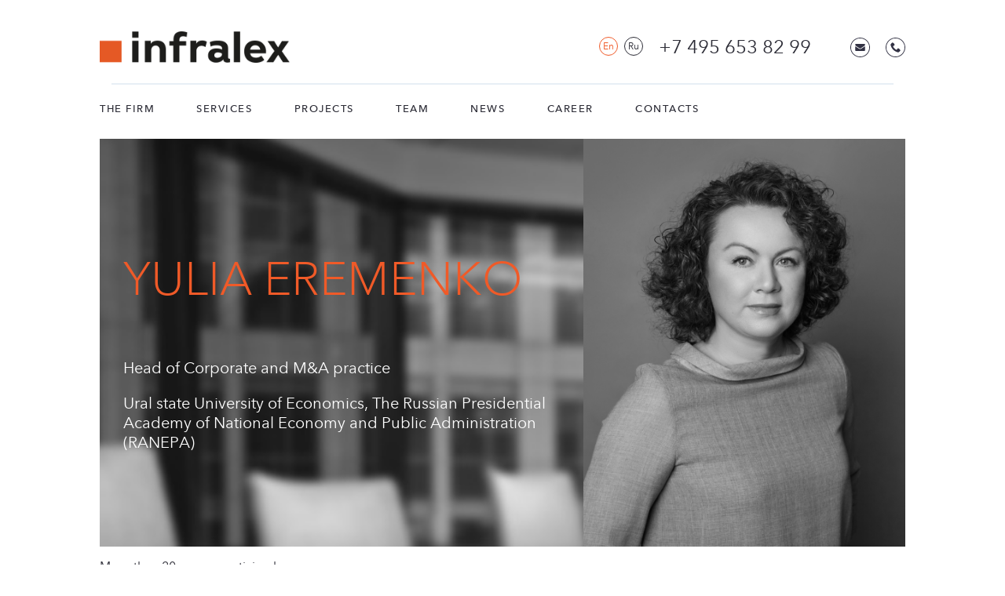

--- FILE ---
content_type: text/html; charset=UTF-8
request_url: https://www.infralex.ru/en/team/eremenko-yuliya/
body_size: 6477
content:
<!DOCTYPE html>
<html lang="en">
<head>
    <meta charset="UTF-8">
    <meta name="viewport"
          content="width=device-width, user-scalable=no, initial-scale=1.0, maximum-scale=1.0, minimum-scale=1.0">
    <meta http-equiv="X-UA-Compatible" content="ie=edge">

    <style>
        .modal-custom {
            position: fixed;
            z-index: 0;
            top: 0;
            right: 0;
            bottom: 0;
            left: 0;
            opacity: 0;
            visibility: hidden;
            pointer-events: none;
            transition: .3s

        }

        .modal-custom>* {
            display: none
        }

        .modal-custom.show {
            opacity: 1;
            visibility: visible;
            pointer-events: unset;
            z-index: 101
        }

        .modal-custom.show>* {
            display: initial
        }

        .modal-custom .modal-backdrop {
            position: fixed;
            top: 0;
            right: 0;
            bottom: 0;
            left: 0;
            background-color: rgba(24, 22, 21, .25)
        }

        .modal-custom .modal-close {
            top: 16px;
            right: 16px;
            position: absolute;
            padding: 12px;
            background-color: transparent;
            display: flex
        }

        .modal-custom .modal-close:hover {
            background-color: rgba(24, 22, 21, .1)
        }

        .modal-custom .modal-dialog {
            position: absolute;
            max-width: 600px;
            height: 400px;
            background-color: white;
            z-index: 1;
            margin: auto;
            top: 0;
            right: 0;
            bottom: 0;
            left: 0;

            padding: 48px;
            transition: .3s
        }
        @media only screen and (max-width: 767px) {
            .modal-custom .modal-dialog {
                padding: 48px 24px;
            }
        }

        .modal-custom  .modal-body{
            height: 100%;
            display: flex;
        }


        .modal-custom  .df-fdc-alc{
            display: flex;
            align-items: center;
            justify-content: center;
            flex-direction: column;
            margin-top: auto;
            margin-bottom: auto;
        }

        .modal-custom  .title-2{
            font-weight: 500;
            font-size: 24px;
            line-height: 32px;
            margin-bottom: 16px;
            text-align: center;
            text-transform: uppercase;
        }

        .modal-custom .title-subtext-2{
            font-size: 16px;
            line-height: 24px;
            text-align: center;
            max-width: 360px;
            margin-right: auto;
            margin-left: auto;
            margin-bottom: 16px;
        }

    </style>

    <title>Eremenko Yulia</title>
    <meta name="description" content="">
    <meta name="keywords" content="">
        <link rel="shortcut icon" type="image/x-icon" href="/favicon.ico">
                    <meta name="yandex-verification" content="00d2410bb25a3357" />        <link rel="stylesheet" href="/css/swiper.min.css">
    <link rel="stylesheet" href="/css/main.css?v2.08">
    <link rel="stylesheet" href="/css/media-queries.css?v1.06">
    <script src="https://api-maps.yandex.ru/2.1/?apikey=0a95a14f-e5c8-40d3-b5a5-cab0ab71a8bd&lang=ru_RU"
            type="text/javascript">
    </script>
    <link href="https://cdn.jsdelivr.net/npm/select2@4.1.0-rc.0/dist/css/select2.min.css" rel="stylesheet" />
</head>
<body>
<!-- Yandex.Metrika counter -->
<script type="text/javascript" >
   (function(m,e,t,r,i,k,a){m[i]=m[i]||function(){(m[i].a=m[i].a||[]).push(arguments)};
   m[i].l=1*new Date();k=e.createElement(t),a=e.getElementsByTagName(t)[0],k.async=1,k.src=r,a.parentNode.insertBefore(k,a)})
   (window, document, "script", "https://mc.yandex.ru/metrika/tag.js", "ym");

   ym(68549260, "init", {
        clickmap:true,
        trackLinks:true,
        accurateTrackBounce:true,
        webvisor:true
   });
</script>
<noscript><div><img src="https://mc.yandex.ru/watch/68549260" style="position:absolute; left:-9999px;" alt="" /></div></noscript>
<!-- /Yandex.Metrika counter --><!-- Google tag (gtag.js) -->
<script async src="https://www.googletagmanager.com/gtag/js?id=G-LRS7KW23MY"></script>
<script>
  window.dataLayer = window.dataLayer || [];
  function gtag(){dataLayer.push(arguments);}
  gtag('js', new Date());

  gtag('config', 'G-LRS7KW23MY');
</script><header>
    <div class="header_inner">
        <div class="header-wrapper">
                            <a title="Home" href="/en/" class="logo-image">
                    <img src="/images/logo_en.png" alt="logo"
                         class="logo-image">
                </a>
                        <div class="header-inner-wrapper">
                <div class="lang-wrap">
                    <a href="/en/team/eremenko-yuliya/"
                       class="lang active">En</a>
                    <a href="/team/eremenko-yuliya/"
                       class="lang ">Ru</a>
                </div>
                <!--<a href="" class="about">
                            </a>-->
                <a href="tel:+74956538299" class="big_phone">
                    +7 495 653 82 99                </a>
                <div class="h-icons">
                    <a href="mailto:welcome@infralex.ru" class="email icon icon_mail"></a>
                    <a href="https://t.me/infralex_law_firm"
                       class="telegram icon icon_telegram"></a>
                    <a href="#"
                       class="phone icon icon_phone callback-btn feedback-btn"></a>
                </div>
                <div class="menu toggle-menu">
                    <div class="menu-btn">
                        <i class="dot"></i>
                        <i class="dot"></i>
                        <i class="dot"></i>
                    </div>
                </div>
            </div>

        </div>
        <nav>
            <ul>
                                                            <li class="">
                            <a href="/en/about/">
                                The Firm                            </a>
                                                    </li>
                                            <li class="">
                            <a href="/en/services/">
                                Services                            </a>
                                                    </li>
                                            <li class="">
                            <a href="/en/projects/">
                                projects                            </a>
                                                    </li>
                                            <li class="">
                            <a href="/en/team/">
                                Team                            </a>
                                                    </li>
                                            <li class="">
                            <a href="/en/news/">
                                News                            </a>
                                                    </li>
                                            <li class="">
                            <a href="/en/career/">
                                Career                            </a>
                                                    </li>
                                            <li class="">
                            <a href="/en/contacts/">
                                Contacts                            </a>
                                                    </li>
                                                    <ul>
                    <li>
                        <div class="lang-wrap">
                            <a href="/en/team/eremenko-yuliya/"
                               class="lang active">En</a>
                            <a href="/team/eremenko-yuliya/"
                               class="lang ">Ru</a>
                        </div>
                    </li>
                    <li>
                        <a href="tel:+74956538299" class="big_phone">
                            +7 495 653 82 99                        </a>
                    </li>
                    <!--<li>
                        <div class="h-icons">
                            <a href="mailto:" class="email icon icon_mail"></a>
                            <a href=""
                               class="telegram icon icon_telegram"></a>
                            <a href="#"
                               class="phone icon icon_phone callback-btn feedback-btn"></a>
                        </div>
                    </li>-->
                </ul>
            </ul>
        </nav>
    </div>
</header><main>
    
    <section class="">
        <div class="lawyer_item_container">
            <div class="text_block">
                <h2>Yulia Eremenko</h2>
                <div>
                    <p>Head of Corporate and M&A practice </p>
                    <p>Ural state University of Economics, The Russian Presidential Academy of National Economy and Public Administration (RANEPA)</p>
                </div>
            </div>
            <img src="/media/lawyers/dd37cb80ae9e228286461c134c3cca55.png" alt="">
        </div>
        <div class="s_service-item s_aside">
            <div class="i_aside">
                <p>More than 20 years practicing law.</p><p>Specializes in managing of major projects to provide legal support of business reorganization (companies with more than 20,000 employees), as well as projects to conduct complex legal due diligence of leading Russian companies in private and public sectors. Her area of expertise also encompasses structuring and legal support of investment and M&A transactions of major Russian and international companies, taking into account relevant sanctions and counter-sanctions regulations on national and supranational levels as well as legal requirements of various jurisdictions.</p><p>Recommended by international rankings <strong>Legal500</strong> and <strong>Best Lawyers</strong>, as well as by Russian rankings: <strong>PRAVO-300</strong> in the categories of Corporate Law / Mergers and Acquisitions (Mid Market), Sanctions Law; <strong>Kommersant</strong> Best Lawyers in Sanctions Law and R<strong>ossiyskaya Gazeta</strong> as an expert in the field of Corporate Law / M&A Transactions and Sanctions Law.</p>            </div>
            <aside class="right">
                                    <div class="slider">
                        <div class="text-slider swiper-container img-slider__opv">
                        <h2>Projects</h2>
                            <div class="swiper-wrapper text_light">
                                                                    <div class="swiper-slide">
                                        <h3 class="underline orange">
                                            <a href="/en/projects/priobretenie-strategicheskiy-aktiv/">
                                                Support of the transaction on the acquisition of a stake in a Russian strategic asset by a foreign investor                                            </a>
                                        </h3>
                                        <div class="text-content">
                                            <p>Assisting in acquiring a stake in the strategic project of one of Russia’s largest oil and gas companies</p>                                        </div>
                                    </div>
                                                                    <div class="swiper-slide">
                                        <h3 class="underline orange">
                                            <a href="/en/projects/sdelka-m-a/">
                                                Advising on the sale of a stake to a foreign investor                                            </a>
                                        </h3>
                                        <div class="text-content">
                                            <p>Advising one of the largest aggregators selling air tickets in the Russian Federation, on the sale of 25% interest to the largest China’s touristic online platform
</p>                                        </div>
                                    </div>
                                                                    <div class="swiper-slide">
                                        <h3 class="underline orange">
                                            <a href="/en/projects/korporativniy-konflict/">
                                                Arrangement of corporate conflict                                            </a>
                                        </h3>
                                        <div class="text-content">
                                            <p>Providing support for a group of shareholders of the company in resolving the five-year corporate conflict between the two groups of shareholders in the amount of more than USD 10 million</p>                                        </div>
                                    </div>
                                                                    <div class="swiper-slide">
                                        <h3 class="underline orange">
                                            <a href="/en/projects/reorganizaciya-soprovozhdenie/">
                                                Aircraft holding reorganization                                            </a>
                                        </h3>
                                        <div class="text-content">
                                            <p>Supporting of the reorganization of the largest aircraft holding in Russia
</p>                                        </div>
                                    </div>
                                                            </div>
                        </div>
                        <div class="swiper-button-next"></div>
                        <div class="swiper-button-prev"></div>
                    </div>
                            </aside>
        </div>
    </section>

</main>
<footer>
    <div class="footer-wrapper">
        <div class="col">
                            <a title="Home" href="/">
                    <img src="/images/logo_footer_en.png" alt="logo"
                         class="logo-image">
                </a>
                        <div class="address">
                123112, Russia, Moscow, Presnenskaya naberezhnaya, 8, bldg. 1. Business quarter "Moscow City" Tower "City of Capitals" North block 5th floor, office 11.            </div>
        </div>

        <div class="col">
            <a href="tel:+74956538299" class="phone icon icon_phone">
                +7 495 653 82 99            </a>
            <span class="copyrights">
                 All rights reserved.            </span>
            <div class="social-wrapper">
                <a href="mailto:welcome@infralex.ru" class="email icon_mail icon"></a>
                <a href="https://t.me/infralex_law_firm"
                   class="telegram icon_telegram icon"></a>
                <!--a href="https://twitter.com/INFRALEXLAW" class="twitter icon_twitter icon"></a-->
                <!--a href="https://www.facebook.com/infralexlaw/"
                   class="facebook icon_facebook icon"></a-->
                <a href="tel:+74956538299"
                   class="phone icon_phone icon"></a>
            </div>
        </div>

        <div class="col">
            <nav class="sideline">
                <ul>
                                                                        <li>
                                <a href="/en/about/">
                                    The Firm                                </a>
                                                            </li>
                                                    <li>
                                <a href="/en/services/">
                                    Services                                </a>
                                                            </li>
                                                    <li>
                                <a href="/en/team/">
                                    Team                                </a>
                                                            </li>
                                                    <li>
                                <a href="/en/news/">
                                    News                                </a>
                                                            </li>
                                                    <li>
                                <a href="/en/career/">
                                    Career                                </a>
                                                            </li>
                                                    <li>
                                <a href="/en/contacts/">
                                    Contacts                                </a>
                                                            </li>
                                                            </ul>
            </nav>
        </div>
    </div>
</footer>

<div class="modal callback">
    <div class="modal-inner">
        <div class="modal__close-btn">
            <div></div>
            <div></div>
        </div>
        <form class="callback-form" method="post" action="/" data-action="/feedback/">
            <input name="lawyer_id" type="hidden" value="">
            <input name="name" type="text" placeholder="First Name">
            <input name="phone" type="tel" placeholder="Phone" required>
            <input name="email" type="text" placeholder="E-mail" required>
            <input name="subscribe_phone" type="text" placeholder="Subscribe phone" style="display:none;">
            <textarea name="message" placeholder="Message"></textarea>
            <label class="checkbox-form">
                <span>By clicking the “Send” button, you automatically agree with the <a href="/en/privacy/"> privacy policy </a> and give your consent to the processing of personal data.</span>
            </label>
            <button type="submit" class="btn">Send</button>
        </form>
    </div>
    <div class="modal-message">
        <div>Thank you!</div>
        <div>We will call you back within 5 minutes</div>
    </div>
</div>

<div class="modal thankyou">
    <div class="modal-inner">
        <div class="modal__close-btn">
            <div></div>
            <div></div>
        </div>
    </div>
    <div class="modal-message">
        <div>Thank you for subscription!</div>
    </div>
</div>

<div class="modal onmoderation">
    <div class="modal-inner">
        <div class="modal__close-btn">
            <div></div>
            <div></div>
        </div>
    </div>
    <div class="modal-message">
        <div>Thank you! Your comment is awaiting moderation!</div>
    </div>
</div>


<div class="modal-custom success-modal  ">
    <div class="modal-dialog">
        <div class="modal-head">
            <button class="modal-close" data-modal-close="success">
                <svg width="32" height="32" viewBox="0 0 32 32" fill="none" xmlns="http://www.w3.org/2000/svg">
                    <path d="M24.3438 8.78756C24.6562 8.47514 24.6562 7.96861 24.3438 7.65619C24.0314 7.34377 23.5248 7.34377 23.2124 7.65619L16 14.8686L8.78754 7.65619C8.47512 7.34377 7.96859 7.34377 7.65617 7.65619C7.34375 7.96861 7.34375 8.47514 7.65617 8.78756L14.8686 16L7.65607 23.2125C7.34365 23.525 7.34365 24.0315 7.65607 24.3439C7.96849 24.6563 8.47502 24.6563 8.78744 24.3439L16 17.1314L23.2125 24.3439C23.5249 24.6563 24.0315 24.6563 24.3439 24.3439C24.6563 24.0315 24.6563 23.525 24.3439 23.2125L17.1313 16L24.3438 8.78756Z" fill="#2C2C36"/>
                </svg>
            </button>
        </div>
        <div class="modal-body df-alc-jcc">
            <div class="df-fdc-alc">
                <div class="title-2 ">
                                        THANK YOU FOR YOUR INQUIRY, WE WILL CONTACT YOU SOON.                </div>
                <div class="title-subtext-2 ">
                                        Meanwhile, you can subscribe to our Telegram channel via the link.                </div>
                <a href="https://t.me/infralex_law_firm" target="_blank" class="contacts-social-item ">
                    <svg width="24" height="24" viewBox="0 0 24 24" fill="none"
                         xmlns="http://www.w3.org/2000/svg">
                        <path
                            d="M12 0C8.81812 0 5.76375 1.26506 3.51562 3.51469C1.2652 5.76522 0.000643966 8.81734 0 12C0 15.1813 1.26562 18.2357 3.51562 20.4853C5.76375 22.7349 8.81812 24 12 24C15.1819 24 18.2362 22.7349 20.4844 20.4853C22.7344 18.2357 24 15.1813 24 12C24 8.81869 22.7344 5.76431 20.4844 3.51469C18.2362 1.26506 15.1819 0 12 0Z"
                            fill="url(#paint0_linear_1_17)"/>
                        <path
                            d="M5.43187 11.8732C8.93062 10.3492 11.2631 9.3445 12.4294 8.859C15.7631 7.47281 16.455 7.23206 16.9069 7.2239C17.0062 7.22231 17.2275 7.24687 17.3719 7.36359C17.4919 7.46203 17.5256 7.59515 17.5425 7.68862C17.5575 7.782 17.5781 7.99481 17.5612 8.16093C17.3812 10.0584 16.5994 14.6631 16.2019 16.7884C16.035 17.6876 15.7031 17.9891 15.3825 18.0186C14.685 18.0827 14.1562 17.5581 13.4812 17.1157C12.4256 16.4233 11.8294 15.9924 10.8037 15.3169C9.61875 14.5361 10.3875 14.1069 11.0625 13.4057C11.2387 13.2221 14.31 10.4293 14.3681 10.176C14.3756 10.1443 14.3831 10.0262 14.3119 9.96393C14.2425 9.9015 14.1394 9.92287 14.0644 9.93975C13.9575 9.96375 12.2719 11.079 9.00187 13.2853C8.52375 13.6142 8.09062 13.7745 7.70062 13.7661C7.27312 13.7569 6.44812 13.5238 5.835 13.3247C5.085 13.0804 4.48687 12.9512 4.53937 12.5362C4.56562 12.3202 4.86375 12.0992 5.43187 11.8732Z"
                            fill="white"/>
                        <defs>
                            <linearGradient id="paint0_linear_1_17" x1="1200" y1="0" x2="1200" y2="2400"
                                            gradientUnits="userSpaceOnUse">
                                <stop stop-color="#2AABEE"/>
                                <stop offset="1" stop-color="#229ED9"/>
                            </linearGradient>
                        </defs>
                    </svg>

                    <span>
                                                 Subscribe                    </span>
                </a>
            </div>
        </div>
    </div>
    <div class="modal-backdrop" data-modal-close="success"></div>


</div>

<script src="/js/jquery-3.4.1.min.js"></script>
<script src="/js/swiper.min.js"></script>
<script src="/js/jquery.validate.min.js"></script>
<script src="/js/masked.input.min.js"></script>
<script src="/js/main.js?v1.608" async></script>
<script src="https://cdn.jsdelivr.net/npm/select2@4.1.0-rc.0/dist/js/select2.min.js"></script>
</body>
</html>
